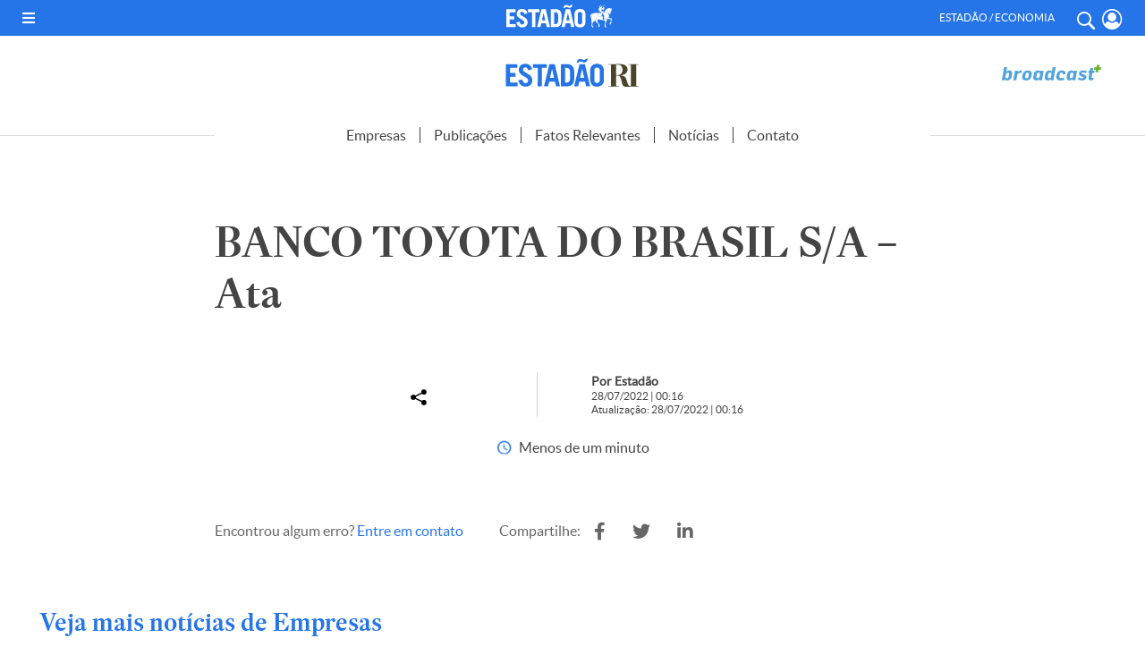

--- FILE ---
content_type: application/javascript; charset=utf-8
request_url: https://fundingchoicesmessages.google.com/f/AGSKWxW5X0vxcRCQXVtNRzBLuQiUVkm_HKsJrQcQT-KS0CQQ5M-tCwxP5c_LPp0lBj4lcKkNGvtPYznuD_bZRRNG41qUc6jP1r6sfbRJoZlzkAlHS2EDOHs3xuzAZA78kLfmVDuM-eT4XdESqfHuaVl_qoQ8yS4osvCrQZ-tHElc4Cq5v_dsMyUsqTcXarKA/_/images-v2/ad_/ad1place.?advertising=/poprotator.-side-ad-
body_size: -1288
content:
window['4f8f6ca2-b6c1-4682-932a-aab03d2010f4'] = true;